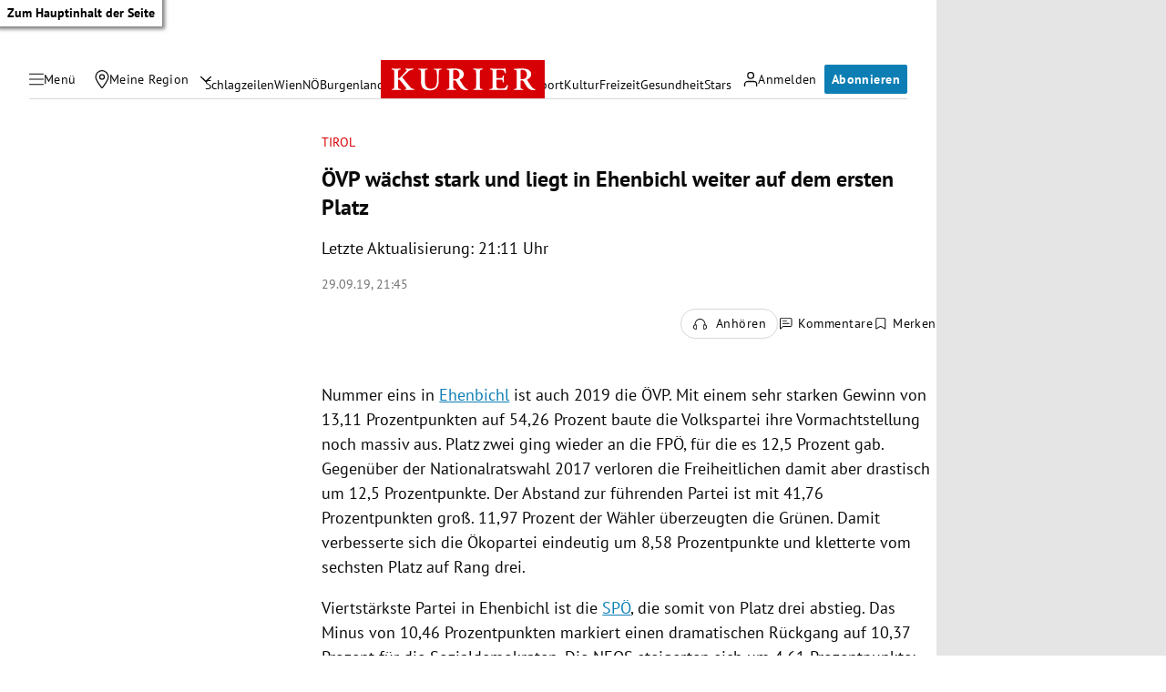

--- FILE ---
content_type: application/javascript; charset=utf-8
request_url: https://fundingchoicesmessages.google.com/f/AGSKWxVsr3KyoM-KGQYSRs2GF7tjeMjZ5CGFcLQFE8P7iQfGB2BdEgXitFta27uP7k_U2Dj0rXtQJHk2FT8RChRxTRY8UxQlrQM4gqqeDvr7lAd_J0ebLwbaPin3g-fbooEAEaNRa7qm2fUv_jpKcJbThR9-RPFUxHHL2oEmrRIlY0IFVN0ohFZBnQOIIeK1/_160x600.swf?.com/im_ad//img-advert-/ads-new./adspa.
body_size: -1288
content:
window['cfcd4b44-901f-4c41-b87a-d085afa910c2'] = true;

--- FILE ---
content_type: application/javascript; charset=utf-8
request_url: https://fundingchoicesmessages.google.com/f/AGSKWxX3ZE-qpoQSiOKZg9wm3dyO8KKQI4ie2YJFjj2i7wH4heiMk0Rk04ONpj-4Q_c6hNykZUXfu-TfvyifTj9i2tUyIxuxjUooLBa01yoQyT9_jNeP4iPIlMwVYWqQ37TLMTglZv09-Q==?fccs=W251bGwsbnVsbCxudWxsLG51bGwsbnVsbCxudWxsLFsxNzY4MzY4MzgzLDI5NTAwMDAwMF0sbnVsbCxudWxsLG51bGwsW251bGwsWzcsNl0sbnVsbCxudWxsLG51bGwsbnVsbCxudWxsLG51bGwsbnVsbCxudWxsLG51bGwsMV0sImh0dHBzOi8va3VyaWVyLmF0L3dhaGxlcmdlYm5pc3NlL3Rpcm9sL29ldnAtd2FlY2hzdC1zdGFyay11bmQtbGllZ3QtaW4tZWhlbmJpY2hsLXdlaXRlci1hdWYtZGVtLWVyc3Rlbi1wbGF0ei80MDA2Mjg5NjAiLG51bGwsW1s4LCJHUDJhalpYUUFnYyJdLFs5LCJlbi1VUyJdLFsxNiwiWzEsMSwxXSJdLFsxOSwiMiJdLFsxNywiWzBdIl0sWzI0LCIiXSxbMjksImZhbHNlIl1dXQ
body_size: 113
content:
if (typeof __googlefc.fcKernelManager.run === 'function') {"use strict";this.default_ContributorServingResponseClientJs=this.default_ContributorServingResponseClientJs||{};(function(_){var window=this;
try{
var np=function(a){this.A=_.t(a)};_.u(np,_.J);var op=function(a){this.A=_.t(a)};_.u(op,_.J);op.prototype.getWhitelistStatus=function(){return _.F(this,2)};var pp=function(a){this.A=_.t(a)};_.u(pp,_.J);var qp=_.Zc(pp),rp=function(a,b,c){this.B=a;this.j=_.A(b,np,1);this.l=_.A(b,_.Nk,3);this.F=_.A(b,op,4);a=this.B.location.hostname;this.D=_.Dg(this.j,2)&&_.O(this.j,2)!==""?_.O(this.j,2):a;a=new _.Og(_.Ok(this.l));this.C=new _.bh(_.q.document,this.D,a);this.console=null;this.o=new _.jp(this.B,c,a)};
rp.prototype.run=function(){if(_.O(this.j,3)){var a=this.C,b=_.O(this.j,3),c=_.dh(a),d=new _.Ug;b=_.fg(d,1,b);c=_.C(c,1,b);_.hh(a,c)}else _.eh(this.C,"FCNEC");_.lp(this.o,_.A(this.l,_.Ae,1),this.l.getDefaultConsentRevocationText(),this.l.getDefaultConsentRevocationCloseText(),this.l.getDefaultConsentRevocationAttestationText(),this.D);_.mp(this.o,_.F(this.F,1),this.F.getWhitelistStatus());var e;a=(e=this.B.googlefc)==null?void 0:e.__executeManualDeployment;a!==void 0&&typeof a==="function"&&_.Qo(this.o.G,
"manualDeploymentApi")};var sp=function(){};sp.prototype.run=function(a,b,c){var d;return _.v(function(e){d=qp(b);(new rp(a,d,c)).run();return e.return({})})};_.Rk(7,new sp);
}catch(e){_._DumpException(e)}
}).call(this,this.default_ContributorServingResponseClientJs);
// Google Inc.

//# sourceURL=/_/mss/boq-content-ads-contributor/_/js/k=boq-content-ads-contributor.ContributorServingResponseClientJs.en_US.GP2ajZXQAgc.es5.O/d=1/exm=ad_blocking_detection_executable,kernel_loader,loader_js_executable/ed=1/rs=AJlcJMwxu1KDYCo_MT4gCPaAdBlhVAdLlg/m=cookie_refresh_executable
__googlefc.fcKernelManager.run('\x5b\x5b\x5b7,\x22\x5b\x5bnull,\\\x22kurier.at\\\x22,\\\x22AKsRol9eivYm2Pi1f6p-QtzbEH5da_Ch3ZUhyoQzyh55qMZgyYmr-HukcagYm6uMIHwv6cgpYfnO7QRxfBREY3ltVAFuf7W2U4e8NuYL0TXPfQnEyIUDavkWNkQyAKG23FAIe82oXdLOBN2kXmCMxxTkGvuceL2Sdw\\\\u003d\\\\u003d\\\x22\x5d,null,\x5b\x5bnull,null,null,\\\x22https:\/\/fundingchoicesmessages.google.com\/f\/AGSKWxW4ICAQbFcB0SL7FUb7ukT_FFgj3H-nOct9w5cTp3DAP0GQzk2mz4H53nxz0p44TxPIOQJqsoEYPfNYezpFLsCqTzrM2CQdPx-yk62KccG2mZpKCGrE0Syzv1Oc0TDY6uNbyn-fMw\\\\u003d\\\\u003d\\\x22\x5d,null,null,\x5bnull,null,null,\\\x22https:\/\/fundingchoicesmessages.google.com\/el\/AGSKWxWJB6n2TdTNoo1ruuAjdMT-j97i_uCVoYIMrC73FzSS0pjuNjISpoVAlQ5qIYxYz5TbY9yqH9Si9KDnP8Jl27BgeKl5yd_mSFy-D4wvHYjZ3kgJLZwUcq759ow55N-q5WBJNoetMA\\\\u003d\\\\u003d\\\x22\x5d,null,\x5bnull,\x5b7,6\x5d,null,null,null,null,null,null,null,null,null,1\x5d\x5d,\x5b3,1\x5d\x5d\x22\x5d\x5d,\x5bnull,null,null,\x22https:\/\/fundingchoicesmessages.google.com\/f\/AGSKWxUtd67lAMMYR3QtqhBJzzjnDKPeWKh5ghplfMHF53rygQMqNtGVAkXwTkUO8e_YPc2rYUx_dlPB_P8PA-ECCw7aLNnvEegimcZn0W9KbuiOAJ49QpPgOu2VN1mNOCUswy3rdydHAQ\\u003d\\u003d\x22\x5d\x5d');}